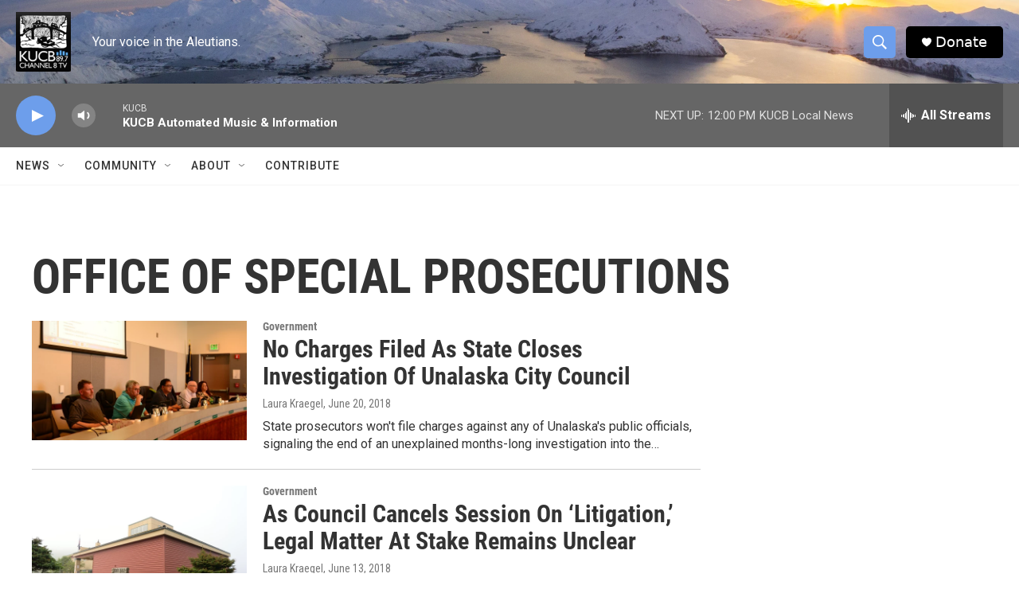

--- FILE ---
content_type: text/html; charset=utf-8
request_url: https://www.google.com/recaptcha/api2/aframe
body_size: 265
content:
<!DOCTYPE HTML><html><head><meta http-equiv="content-type" content="text/html; charset=UTF-8"></head><body><script nonce="ASFp11AA9SkbpPiYToF01A">/** Anti-fraud and anti-abuse applications only. See google.com/recaptcha */ try{var clients={'sodar':'https://pagead2.googlesyndication.com/pagead/sodar?'};window.addEventListener("message",function(a){try{if(a.source===window.parent){var b=JSON.parse(a.data);var c=clients[b['id']];if(c){var d=document.createElement('img');d.src=c+b['params']+'&rc='+(localStorage.getItem("rc::a")?sessionStorage.getItem("rc::b"):"");window.document.body.appendChild(d);sessionStorage.setItem("rc::e",parseInt(sessionStorage.getItem("rc::e")||0)+1);localStorage.setItem("rc::h",'1770150204126');}}}catch(b){}});window.parent.postMessage("_grecaptcha_ready", "*");}catch(b){}</script></body></html>